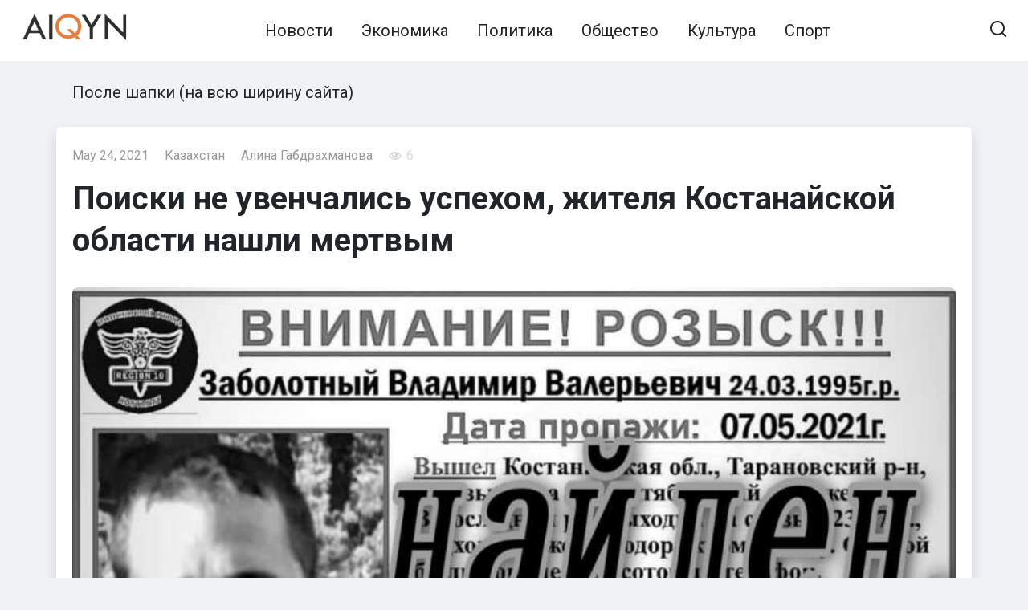

--- FILE ---
content_type: text/html; charset=UTF-8
request_url: https://ru.aikyn.kz/poiski-ne-uvenchalis-uspehom-zhitelya-kostanajskoj-oblasti-nashli-mertvym/
body_size: 10778
content:
<!doctype html>
<html lang="en-US" prefix="og: https://ogp.me/ns#">
<head>
	<meta charset="UTF-8">
	<meta name="viewport" content="width=device-width, initial-scale=1">
    <link href="https://cdn.jsdelivr.net/npm/bootstrap@5.2.0-beta1/dist/css/bootstrap.min.css" rel="stylesheet" integrity="sha384-0evHe/X+R7YkIZDRvuzKMRqM+OrBnVFBL6DOitfPri4tjfHxaWutUpFmBp4vmVor" crossorigin="anonymous">
    <link href="https://ru.aikyn.kz/wp-content/themes/journalx_child/assets/css/style.min.css" rel="stylesheet"  crossorigin="anonymous">
    <link href="https://ru.aikyn.kz/wp-content/themes/journalx_child/style.css" rel="stylesheet"  crossorigin="anonymous">
    
<!-- Search Engine Optimization by Rank Math - https://s.rankmath.com/home -->
<title>Поиски не увенчались успехом, жителя Костанайской области нашли мертвым</title>
<meta name="description" content="Сотрудники полиции района им. Беимбета Майлина и волонтеры занимались поисками 25-летнего местного жителя, был отработан участок берега реки Тобол,"/>
<meta name="robots" content="follow, index, max-snippet:-1, max-video-preview:-1, max-image-preview:large"/>
<link rel="canonical" href="https://ru.aikyn.kz/poiski-ne-uvenchalis-uspehom-zhitelya-kostanajskoj-oblasti-nashli-mertvym/" />
<meta property="og:locale" content="en_US" />
<meta property="og:type" content="article" />
<meta property="og:title" content="Поиски не увенчались успехом, жителя Костанайской области нашли мертвым" />
<meta property="og:description" content="Сотрудники полиции района им. Беимбета Майлина и волонтеры занимались поисками 25-летнего местного жителя, был отработан участок берега реки Тобол," />
<meta property="og:url" content="https://ru.aikyn.kz/poiski-ne-uvenchalis-uspehom-zhitelya-kostanajskoj-oblasti-nashli-mertvym/" />
<meta property="og:site_name" content="Новости Казахстана на Aikyn.kz" />
<meta property="article:tag" content="Поиск" />
<meta property="article:tag" content="смерть" />
<meta property="article:section" content="Казахстан" />
<meta property="og:image" content="https://ru.aikyn.kz/wp-content/uploads/2021/05/whatsapp-image-2021-05-24-at-09.06.18.jpg" />
<meta property="og:image:secure_url" content="https://ru.aikyn.kz/wp-content/uploads/2021/05/whatsapp-image-2021-05-24-at-09.06.18.jpg" />
<meta property="og:image:width" content="850" />
<meta property="og:image:height" content="603" />
<meta property="og:image:alt" content="поиск" />
<meta property="og:image:type" content="image/jpeg" />
<meta property="article:published_time" content="2021-05-24T15:40:00+06:00" />
<meta name="twitter:card" content="summary_large_image" />
<meta name="twitter:title" content="Поиски не увенчались успехом, жителя Костанайской области нашли мертвым" />
<meta name="twitter:description" content="Сотрудники полиции района им. Беимбета Майлина и волонтеры занимались поисками 25-летнего местного жителя, был отработан участок берега реки Тобол," />
<meta name="twitter:image" content="https://ru.aikyn.kz/wp-content/uploads/2021/05/whatsapp-image-2021-05-24-at-09.06.18.jpg" />
<meta name="twitter:label1" content="Written by" />
<meta name="twitter:data1" content="Алина Габдрахманова" />
<meta name="twitter:label2" content="Time to read" />
<meta name="twitter:data2" content="Less than a minute" />
<script type="application/ld+json" class="rank-math-schema">{"@context":"https://schema.org","@graph":[{"@type":"Place","@id":"https://ru.aikyn.kz/#place","address":{"@type":"PostalAddress","streetAddress":"010000, \u041d\u04b1\u0440-\u0421\u04b1\u043b\u0442\u0430\u043d \u049b\u0430\u043b\u0430\u0441\u044b, \u049a\u043e\u043d\u0430\u0435\u0432 \u043a\u04e9\u0448\u0435\u0441\u0456, 12/1"}},{"@type":"Organization","@id":"https://ru.aikyn.kz/#organization","name":"\u041d\u043e\u0432\u043e\u0441\u0442\u0438 \u041a\u0430\u0437\u0430\u0445\u0441\u0442\u0430\u043d\u0430 \u043d\u0430 Aikyn.kz","url":"https://ru.aikyn.kz/","email":"aikyngazeti@gmail.com","address":{"@type":"PostalAddress","streetAddress":"010000, \u041d\u04b1\u0440-\u0421\u04b1\u043b\u0442\u0430\u043d \u049b\u0430\u043b\u0430\u0441\u044b, \u049a\u043e\u043d\u0430\u0435\u0432 \u043a\u04e9\u0448\u0435\u0441\u0456, 12/1"},"logo":{"@type":"ImageObject","@id":"https://ru.aikyn.kz/#logo","url":"https://ru.aikyn.kz/wp-content/uploads/2022/02/google_aikyn.jpg","caption":"\u041d\u043e\u0432\u043e\u0441\u0442\u0438 \u041a\u0430\u0437\u0430\u0445\u0441\u0442\u0430\u043d\u0430 \u043d\u0430 Aikyn.kz","inLanguage":"en-US","width":"1200","height":"630"},"contactPoint":[{"@type":"ContactPoint","telephone":"+7 701 675 4214","contactType":"customer support"}],"location":{"@id":"https://ru.aikyn.kz/#place"}},{"@type":"WebSite","@id":"https://ru.aikyn.kz/#website","url":"https://ru.aikyn.kz","name":"\u041d\u043e\u0432\u043e\u0441\u0442\u0438 \u041a\u0430\u0437\u0430\u0445\u0441\u0442\u0430\u043d\u0430 \u043d\u0430 Aikyn.kz","publisher":{"@id":"https://ru.aikyn.kz/#organization"},"inLanguage":"en-US"},{"@type":"ImageObject","@id":"https://ru.aikyn.kz/wp-content/uploads/2021/05/whatsapp-image-2021-05-24-at-09.06.18.jpg","url":"https://ru.aikyn.kz/wp-content/uploads/2021/05/whatsapp-image-2021-05-24-at-09.06.18.jpg","width":"850","height":"603","caption":"\u043f\u043e\u0438\u0441\u043a","inLanguage":"en-US"},{"@type":"Person","@id":"https://ru.aikyn.kz/author/rikki/","name":"\u0410\u043b\u0438\u043d\u0430 \u0413\u0430\u0431\u0434\u0440\u0430\u0445\u043c\u0430\u043d\u043e\u0432\u0430","url":"https://ru.aikyn.kz/author/rikki/","image":{"@type":"ImageObject","@id":"https://ru.aikyn.kz/wp-content/plugins/clearfy-pro/assets/images/default-avatar.png","url":"https://ru.aikyn.kz/wp-content/plugins/clearfy-pro/assets/images/default-avatar.png","caption":"\u0410\u043b\u0438\u043d\u0430 \u0413\u0430\u0431\u0434\u0440\u0430\u0445\u043c\u0430\u043d\u043e\u0432\u0430","inLanguage":"en-US"},"worksFor":{"@id":"https://ru.aikyn.kz/#organization"}},{"@type":"WebPage","@id":"https://ru.aikyn.kz/poiski-ne-uvenchalis-uspehom-zhitelya-kostanajskoj-oblasti-nashli-mertvym/#webpage","url":"https://ru.aikyn.kz/poiski-ne-uvenchalis-uspehom-zhitelya-kostanajskoj-oblasti-nashli-mertvym/","name":"\u041f\u043e\u0438\u0441\u043a\u0438 \u043d\u0435 \u0443\u0432\u0435\u043d\u0447\u0430\u043b\u0438\u0441\u044c \u0443\u0441\u043f\u0435\u0445\u043e\u043c, \u0436\u0438\u0442\u0435\u043b\u044f \u041a\u043e\u0441\u0442\u0430\u043d\u0430\u0439\u0441\u043a\u043e\u0439 \u043e\u0431\u043b\u0430\u0441\u0442\u0438 \u043d\u0430\u0448\u043b\u0438 \u043c\u0435\u0440\u0442\u0432\u044b\u043c","datePublished":"2021-05-24T15:40:00+06:00","dateModified":"2021-05-24T15:40:00+06:00","author":{"@id":"https://ru.aikyn.kz/author/rikki/"},"isPartOf":{"@id":"https://ru.aikyn.kz/#website"},"primaryImageOfPage":{"@id":"https://ru.aikyn.kz/wp-content/uploads/2021/05/whatsapp-image-2021-05-24-at-09.06.18.jpg"},"inLanguage":"en-US"},{"@type":"NewsArticle","headline":"\u041f\u043e\u0438\u0441\u043a\u0438 \u043d\u0435 \u0443\u0432\u0435\u043d\u0447\u0430\u043b\u0438\u0441\u044c \u0443\u0441\u043f\u0435\u0445\u043e\u043c, \u0436\u0438\u0442\u0435\u043b\u044f \u041a\u043e\u0441\u0442\u0430\u043d\u0430\u0439\u0441\u043a\u043e\u0439 \u043e\u0431\u043b\u0430\u0441\u0442\u0438 \u043d\u0430\u0448\u043b\u0438 \u043c\u0435\u0440\u0442\u0432\u044b\u043c","keywords":"\u043f\u043e\u0438\u0441\u043a","datePublished":"2021-05-24T15:40:00+06:00","dateModified":"2021-05-24T15:40:00+06:00","author":{"@id":"https://ru.aikyn.kz/author/rikki/"},"publisher":{"@id":"https://ru.aikyn.kz/#organization"},"description":"\u0421\u043e\u0442\u0440\u0443\u0434\u043d\u0438\u043a\u0438 \u043f\u043e\u043b\u0438\u0446\u0438\u0438 \u0440\u0430\u0439\u043e\u043d\u0430 \u0438\u043c. \u0411\u0435\u0438\u043c\u0431\u0435\u0442\u0430 \u041c\u0430\u0439\u043b\u0438\u043d\u0430 \u0438 \u0432\u043e\u043b\u043e\u043d\u0442\u0435\u0440\u044b \u0437\u0430\u043d\u0438\u043c\u0430\u043b\u0438\u0441\u044c \u043f\u043e\u0438\u0441\u043a\u0430\u043c\u0438 25-\u043b\u0435\u0442\u043d\u0435\u0433\u043e \u043c\u0435\u0441\u0442\u043d\u043e\u0433\u043e \u0436\u0438\u0442\u0435\u043b\u044f, \u0431\u044b\u043b \u043e\u0442\u0440\u0430\u0431\u043e\u0442\u0430\u043d \u0443\u0447\u0430\u0441\u0442\u043e\u043a \u0431\u0435\u0440\u0435\u0433\u0430 \u0440\u0435\u043a\u0438 \u0422\u043e\u0431\u043e\u043b,","name":"\u041f\u043e\u0438\u0441\u043a\u0438 \u043d\u0435 \u0443\u0432\u0435\u043d\u0447\u0430\u043b\u0438\u0441\u044c \u0443\u0441\u043f\u0435\u0445\u043e\u043c, \u0436\u0438\u0442\u0435\u043b\u044f \u041a\u043e\u0441\u0442\u0430\u043d\u0430\u0439\u0441\u043a\u043e\u0439 \u043e\u0431\u043b\u0430\u0441\u0442\u0438 \u043d\u0430\u0448\u043b\u0438 \u043c\u0435\u0440\u0442\u0432\u044b\u043c","@id":"https://ru.aikyn.kz/poiski-ne-uvenchalis-uspehom-zhitelya-kostanajskoj-oblasti-nashli-mertvym/#richSnippet","isPartOf":{"@id":"https://ru.aikyn.kz/poiski-ne-uvenchalis-uspehom-zhitelya-kostanajskoj-oblasti-nashli-mertvym/#webpage"},"image":{"@id":"https://ru.aikyn.kz/wp-content/uploads/2021/05/whatsapp-image-2021-05-24-at-09.06.18.jpg"},"inLanguage":"en-US","mainEntityOfPage":{"@id":"https://ru.aikyn.kz/poiski-ne-uvenchalis-uspehom-zhitelya-kostanajskoj-oblasti-nashli-mertvym/#webpage"}}]}</script>
<!-- /Rank Math WordPress SEO plugin -->

<link rel='dns-prefetch' href='//fonts.googleapis.com' />
<link rel='dns-prefetch' href='//s.w.org' />
<link rel='stylesheet' id='wp-block-library-css'  href='https://ru.aikyn.kz/wp-includes/css/dist/block-library/style.min.css'  media='all' />
<style id='global-styles-inline-css' type='text/css'>
body{--wp--preset--color--black: #000000;--wp--preset--color--cyan-bluish-gray: #abb8c3;--wp--preset--color--white: #ffffff;--wp--preset--color--pale-pink: #f78da7;--wp--preset--color--vivid-red: #cf2e2e;--wp--preset--color--luminous-vivid-orange: #ff6900;--wp--preset--color--luminous-vivid-amber: #fcb900;--wp--preset--color--light-green-cyan: #7bdcb5;--wp--preset--color--vivid-green-cyan: #00d084;--wp--preset--color--pale-cyan-blue: #8ed1fc;--wp--preset--color--vivid-cyan-blue: #0693e3;--wp--preset--color--vivid-purple: #9b51e0;--wp--preset--gradient--vivid-cyan-blue-to-vivid-purple: linear-gradient(135deg,rgba(6,147,227,1) 0%,rgb(155,81,224) 100%);--wp--preset--gradient--light-green-cyan-to-vivid-green-cyan: linear-gradient(135deg,rgb(122,220,180) 0%,rgb(0,208,130) 100%);--wp--preset--gradient--luminous-vivid-amber-to-luminous-vivid-orange: linear-gradient(135deg,rgba(252,185,0,1) 0%,rgba(255,105,0,1) 100%);--wp--preset--gradient--luminous-vivid-orange-to-vivid-red: linear-gradient(135deg,rgba(255,105,0,1) 0%,rgb(207,46,46) 100%);--wp--preset--gradient--very-light-gray-to-cyan-bluish-gray: linear-gradient(135deg,rgb(238,238,238) 0%,rgb(169,184,195) 100%);--wp--preset--gradient--cool-to-warm-spectrum: linear-gradient(135deg,rgb(74,234,220) 0%,rgb(151,120,209) 20%,rgb(207,42,186) 40%,rgb(238,44,130) 60%,rgb(251,105,98) 80%,rgb(254,248,76) 100%);--wp--preset--gradient--blush-light-purple: linear-gradient(135deg,rgb(255,206,236) 0%,rgb(152,150,240) 100%);--wp--preset--gradient--blush-bordeaux: linear-gradient(135deg,rgb(254,205,165) 0%,rgb(254,45,45) 50%,rgb(107,0,62) 100%);--wp--preset--gradient--luminous-dusk: linear-gradient(135deg,rgb(255,203,112) 0%,rgb(199,81,192) 50%,rgb(65,88,208) 100%);--wp--preset--gradient--pale-ocean: linear-gradient(135deg,rgb(255,245,203) 0%,rgb(182,227,212) 50%,rgb(51,167,181) 100%);--wp--preset--gradient--electric-grass: linear-gradient(135deg,rgb(202,248,128) 0%,rgb(113,206,126) 100%);--wp--preset--gradient--midnight: linear-gradient(135deg,rgb(2,3,129) 0%,rgb(40,116,252) 100%);--wp--preset--duotone--dark-grayscale: url('#wp-duotone-dark-grayscale');--wp--preset--duotone--grayscale: url('#wp-duotone-grayscale');--wp--preset--duotone--purple-yellow: url('#wp-duotone-purple-yellow');--wp--preset--duotone--blue-red: url('#wp-duotone-blue-red');--wp--preset--duotone--midnight: url('#wp-duotone-midnight');--wp--preset--duotone--magenta-yellow: url('#wp-duotone-magenta-yellow');--wp--preset--duotone--purple-green: url('#wp-duotone-purple-green');--wp--preset--duotone--blue-orange: url('#wp-duotone-blue-orange');--wp--preset--font-size--small: 13px;--wp--preset--font-size--medium: 20px;--wp--preset--font-size--large: 36px;--wp--preset--font-size--x-large: 42px;}.has-black-color{color: var(--wp--preset--color--black) !important;}.has-cyan-bluish-gray-color{color: var(--wp--preset--color--cyan-bluish-gray) !important;}.has-white-color{color: var(--wp--preset--color--white) !important;}.has-pale-pink-color{color: var(--wp--preset--color--pale-pink) !important;}.has-vivid-red-color{color: var(--wp--preset--color--vivid-red) !important;}.has-luminous-vivid-orange-color{color: var(--wp--preset--color--luminous-vivid-orange) !important;}.has-luminous-vivid-amber-color{color: var(--wp--preset--color--luminous-vivid-amber) !important;}.has-light-green-cyan-color{color: var(--wp--preset--color--light-green-cyan) !important;}.has-vivid-green-cyan-color{color: var(--wp--preset--color--vivid-green-cyan) !important;}.has-pale-cyan-blue-color{color: var(--wp--preset--color--pale-cyan-blue) !important;}.has-vivid-cyan-blue-color{color: var(--wp--preset--color--vivid-cyan-blue) !important;}.has-vivid-purple-color{color: var(--wp--preset--color--vivid-purple) !important;}.has-black-background-color{background-color: var(--wp--preset--color--black) !important;}.has-cyan-bluish-gray-background-color{background-color: var(--wp--preset--color--cyan-bluish-gray) !important;}.has-white-background-color{background-color: var(--wp--preset--color--white) !important;}.has-pale-pink-background-color{background-color: var(--wp--preset--color--pale-pink) !important;}.has-vivid-red-background-color{background-color: var(--wp--preset--color--vivid-red) !important;}.has-luminous-vivid-orange-background-color{background-color: var(--wp--preset--color--luminous-vivid-orange) !important;}.has-luminous-vivid-amber-background-color{background-color: var(--wp--preset--color--luminous-vivid-amber) !important;}.has-light-green-cyan-background-color{background-color: var(--wp--preset--color--light-green-cyan) !important;}.has-vivid-green-cyan-background-color{background-color: var(--wp--preset--color--vivid-green-cyan) !important;}.has-pale-cyan-blue-background-color{background-color: var(--wp--preset--color--pale-cyan-blue) !important;}.has-vivid-cyan-blue-background-color{background-color: var(--wp--preset--color--vivid-cyan-blue) !important;}.has-vivid-purple-background-color{background-color: var(--wp--preset--color--vivid-purple) !important;}.has-black-border-color{border-color: var(--wp--preset--color--black) !important;}.has-cyan-bluish-gray-border-color{border-color: var(--wp--preset--color--cyan-bluish-gray) !important;}.has-white-border-color{border-color: var(--wp--preset--color--white) !important;}.has-pale-pink-border-color{border-color: var(--wp--preset--color--pale-pink) !important;}.has-vivid-red-border-color{border-color: var(--wp--preset--color--vivid-red) !important;}.has-luminous-vivid-orange-border-color{border-color: var(--wp--preset--color--luminous-vivid-orange) !important;}.has-luminous-vivid-amber-border-color{border-color: var(--wp--preset--color--luminous-vivid-amber) !important;}.has-light-green-cyan-border-color{border-color: var(--wp--preset--color--light-green-cyan) !important;}.has-vivid-green-cyan-border-color{border-color: var(--wp--preset--color--vivid-green-cyan) !important;}.has-pale-cyan-blue-border-color{border-color: var(--wp--preset--color--pale-cyan-blue) !important;}.has-vivid-cyan-blue-border-color{border-color: var(--wp--preset--color--vivid-cyan-blue) !important;}.has-vivid-purple-border-color{border-color: var(--wp--preset--color--vivid-purple) !important;}.has-vivid-cyan-blue-to-vivid-purple-gradient-background{background: var(--wp--preset--gradient--vivid-cyan-blue-to-vivid-purple) !important;}.has-light-green-cyan-to-vivid-green-cyan-gradient-background{background: var(--wp--preset--gradient--light-green-cyan-to-vivid-green-cyan) !important;}.has-luminous-vivid-amber-to-luminous-vivid-orange-gradient-background{background: var(--wp--preset--gradient--luminous-vivid-amber-to-luminous-vivid-orange) !important;}.has-luminous-vivid-orange-to-vivid-red-gradient-background{background: var(--wp--preset--gradient--luminous-vivid-orange-to-vivid-red) !important;}.has-very-light-gray-to-cyan-bluish-gray-gradient-background{background: var(--wp--preset--gradient--very-light-gray-to-cyan-bluish-gray) !important;}.has-cool-to-warm-spectrum-gradient-background{background: var(--wp--preset--gradient--cool-to-warm-spectrum) !important;}.has-blush-light-purple-gradient-background{background: var(--wp--preset--gradient--blush-light-purple) !important;}.has-blush-bordeaux-gradient-background{background: var(--wp--preset--gradient--blush-bordeaux) !important;}.has-luminous-dusk-gradient-background{background: var(--wp--preset--gradient--luminous-dusk) !important;}.has-pale-ocean-gradient-background{background: var(--wp--preset--gradient--pale-ocean) !important;}.has-electric-grass-gradient-background{background: var(--wp--preset--gradient--electric-grass) !important;}.has-midnight-gradient-background{background: var(--wp--preset--gradient--midnight) !important;}.has-small-font-size{font-size: var(--wp--preset--font-size--small) !important;}.has-medium-font-size{font-size: var(--wp--preset--font-size--medium) !important;}.has-large-font-size{font-size: var(--wp--preset--font-size--large) !important;}.has-x-large-font-size{font-size: var(--wp--preset--font-size--x-large) !important;}
</style>
<link crossorigin="anonymous" rel='stylesheet' id='google-fonts-css'  href='https://fonts.googleapis.com/css?family=Roboto%3A400%2C400i%2C700&#038;subset=cyrillic&#038;display=swap'  media='all' />
<script  src='https://ru.aikyn.kz/wp-includes/js/jquery/jquery.min.js' id='jquery-core-js'></script>
<script  src='https://ru.aikyn.kz/wp-includes/js/jquery/jquery-migrate.min.js' id='jquery-migrate-js'></script>
<style>.pseudo-clearfy-link { color: #008acf; cursor: pointer;}.pseudo-clearfy-link:hover { text-decoration: none;}</style><link rel="preload" href="https://ru.aikyn.kz/wp-content/themes/journalx/assets/fonts/icomoon.ttf" as="font" crossorigin>
    <style>.scrolltop:before{color:#dd9933}body, .archive-description, .entry-content, .home-text{font-family:"Roboto" ,"Helvetica Neue", Helvetica, Arial, sans-serif;font-size:20px;}.site-description{font-size:20px;}.main-navigation ul li a, .main-navigation ul li span, .footer-navigation ul li a, .footer-navigation ul li span{font-size:20px;}</style>
<link rel="amphtml" href="https://ru.aikyn.kz/poiski-ne-uvenchalis-uspehom-zhitelya-kostanajskoj-oblasti-nashli-mertvym/amp/"><link rel="icon" href="https://ru.aikyn.kz/wp-content/uploads/2020/11/cropped-montazhnaya-oblast-1-32x32.png" sizes="32x32" />
<link rel="icon" href="https://ru.aikyn.kz/wp-content/uploads/2020/11/cropped-montazhnaya-oblast-1-192x192.png" sizes="192x192" />
<link rel="apple-touch-icon" href="https://ru.aikyn.kz/wp-content/uploads/2020/11/cropped-montazhnaya-oblast-1-180x180.png" />
<meta name="msapplication-TileImage" content="https://ru.aikyn.kz/wp-content/uploads/2020/11/cropped-montazhnaya-oblast-1-270x270.png" />
    </head>

<body class="post-template-default single single-post postid-11289 single-format-standard wp-custom-logo ">

<svg xmlns="http://www.w3.org/2000/svg" viewBox="0 0 0 0" width="0" height="0" focusable="false" role="none" style="visibility: hidden; position: absolute; left: -9999px; overflow: hidden;" ><defs><filter id="wp-duotone-dark-grayscale"><feColorMatrix color-interpolation-filters="sRGB" type="matrix" values=" .299 .587 .114 0 0 .299 .587 .114 0 0 .299 .587 .114 0 0 .299 .587 .114 0 0 " /><feComponentTransfer color-interpolation-filters="sRGB" ><feFuncR type="table" tableValues="0 0.49803921568627" /><feFuncG type="table" tableValues="0 0.49803921568627" /><feFuncB type="table" tableValues="0 0.49803921568627" /><feFuncA type="table" tableValues="1 1" /></feComponentTransfer><feComposite in2="SourceGraphic" operator="in" /></filter></defs></svg><svg xmlns="http://www.w3.org/2000/svg" viewBox="0 0 0 0" width="0" height="0" focusable="false" role="none" style="visibility: hidden; position: absolute; left: -9999px; overflow: hidden;" ><defs><filter id="wp-duotone-grayscale"><feColorMatrix color-interpolation-filters="sRGB" type="matrix" values=" .299 .587 .114 0 0 .299 .587 .114 0 0 .299 .587 .114 0 0 .299 .587 .114 0 0 " /><feComponentTransfer color-interpolation-filters="sRGB" ><feFuncR type="table" tableValues="0 1" /><feFuncG type="table" tableValues="0 1" /><feFuncB type="table" tableValues="0 1" /><feFuncA type="table" tableValues="1 1" /></feComponentTransfer><feComposite in2="SourceGraphic" operator="in" /></filter></defs></svg><svg xmlns="http://www.w3.org/2000/svg" viewBox="0 0 0 0" width="0" height="0" focusable="false" role="none" style="visibility: hidden; position: absolute; left: -9999px; overflow: hidden;" ><defs><filter id="wp-duotone-purple-yellow"><feColorMatrix color-interpolation-filters="sRGB" type="matrix" values=" .299 .587 .114 0 0 .299 .587 .114 0 0 .299 .587 .114 0 0 .299 .587 .114 0 0 " /><feComponentTransfer color-interpolation-filters="sRGB" ><feFuncR type="table" tableValues="0.54901960784314 0.98823529411765" /><feFuncG type="table" tableValues="0 1" /><feFuncB type="table" tableValues="0.71764705882353 0.25490196078431" /><feFuncA type="table" tableValues="1 1" /></feComponentTransfer><feComposite in2="SourceGraphic" operator="in" /></filter></defs></svg><svg xmlns="http://www.w3.org/2000/svg" viewBox="0 0 0 0" width="0" height="0" focusable="false" role="none" style="visibility: hidden; position: absolute; left: -9999px; overflow: hidden;" ><defs><filter id="wp-duotone-blue-red"><feColorMatrix color-interpolation-filters="sRGB" type="matrix" values=" .299 .587 .114 0 0 .299 .587 .114 0 0 .299 .587 .114 0 0 .299 .587 .114 0 0 " /><feComponentTransfer color-interpolation-filters="sRGB" ><feFuncR type="table" tableValues="0 1" /><feFuncG type="table" tableValues="0 0.27843137254902" /><feFuncB type="table" tableValues="0.5921568627451 0.27843137254902" /><feFuncA type="table" tableValues="1 1" /></feComponentTransfer><feComposite in2="SourceGraphic" operator="in" /></filter></defs></svg><svg xmlns="http://www.w3.org/2000/svg" viewBox="0 0 0 0" width="0" height="0" focusable="false" role="none" style="visibility: hidden; position: absolute; left: -9999px; overflow: hidden;" ><defs><filter id="wp-duotone-midnight"><feColorMatrix color-interpolation-filters="sRGB" type="matrix" values=" .299 .587 .114 0 0 .299 .587 .114 0 0 .299 .587 .114 0 0 .299 .587 .114 0 0 " /><feComponentTransfer color-interpolation-filters="sRGB" ><feFuncR type="table" tableValues="0 0" /><feFuncG type="table" tableValues="0 0.64705882352941" /><feFuncB type="table" tableValues="0 1" /><feFuncA type="table" tableValues="1 1" /></feComponentTransfer><feComposite in2="SourceGraphic" operator="in" /></filter></defs></svg><svg xmlns="http://www.w3.org/2000/svg" viewBox="0 0 0 0" width="0" height="0" focusable="false" role="none" style="visibility: hidden; position: absolute; left: -9999px; overflow: hidden;" ><defs><filter id="wp-duotone-magenta-yellow"><feColorMatrix color-interpolation-filters="sRGB" type="matrix" values=" .299 .587 .114 0 0 .299 .587 .114 0 0 .299 .587 .114 0 0 .299 .587 .114 0 0 " /><feComponentTransfer color-interpolation-filters="sRGB" ><feFuncR type="table" tableValues="0.78039215686275 1" /><feFuncG type="table" tableValues="0 0.94901960784314" /><feFuncB type="table" tableValues="0.35294117647059 0.47058823529412" /><feFuncA type="table" tableValues="1 1" /></feComponentTransfer><feComposite in2="SourceGraphic" operator="in" /></filter></defs></svg><svg xmlns="http://www.w3.org/2000/svg" viewBox="0 0 0 0" width="0" height="0" focusable="false" role="none" style="visibility: hidden; position: absolute; left: -9999px; overflow: hidden;" ><defs><filter id="wp-duotone-purple-green"><feColorMatrix color-interpolation-filters="sRGB" type="matrix" values=" .299 .587 .114 0 0 .299 .587 .114 0 0 .299 .587 .114 0 0 .299 .587 .114 0 0 " /><feComponentTransfer color-interpolation-filters="sRGB" ><feFuncR type="table" tableValues="0.65098039215686 0.40392156862745" /><feFuncG type="table" tableValues="0 1" /><feFuncB type="table" tableValues="0.44705882352941 0.4" /><feFuncA type="table" tableValues="1 1" /></feComponentTransfer><feComposite in2="SourceGraphic" operator="in" /></filter></defs></svg><svg xmlns="http://www.w3.org/2000/svg" viewBox="0 0 0 0" width="0" height="0" focusable="false" role="none" style="visibility: hidden; position: absolute; left: -9999px; overflow: hidden;" ><defs><filter id="wp-duotone-blue-orange"><feColorMatrix color-interpolation-filters="sRGB" type="matrix" values=" .299 .587 .114 0 0 .299 .587 .114 0 0 .299 .587 .114 0 0 .299 .587 .114 0 0 " /><feComponentTransfer color-interpolation-filters="sRGB" ><feFuncR type="table" tableValues="0.098039215686275 1" /><feFuncG type="table" tableValues="0 0.66274509803922" /><feFuncB type="table" tableValues="0.84705882352941 0.41960784313725" /><feFuncA type="table" tableValues="1 1" /></feComponentTransfer><feComposite in2="SourceGraphic" operator="in" /></filter></defs></svg>

<div id="page" class="site">
	<a class="skip-link screen-reader-text" href="#content">Skip to content</a>

    

<header id="masthead" class="site-header" itemscope itemtype="http://schema.org/WPHeader">
    <div class="site-header-inner fixed">

        <div class="humburger js-humburger"><span></span><span></span><span></span></div>

        
<div class="site-branding">

    <div class="site-logotype"><a href="https://ru.aikyn.kz/"><picture>
<source type="image/webp" srcset="https://ru.aikyn.kz/wp-content/uploads/2022/05/aikyn_logo.png.webp"/>
<img src="https://ru.aikyn.kz/wp-content/uploads/2022/05/aikyn_logo.png" width="200" height="56" alt="Новости Казахстана на Aikyn.kz"/>
</picture>
</a></div>
</div><!-- .site-branding -->

        
        
                    <nav id="site-navigation" class="main-navigation">
                <div class="menu-glavnoe-menyu-container"><ul id="primary-menu" class="menu"><li id="menu-item-24" class="menu-item menu-item-type-taxonomy menu-item-object-category current-post-ancestor current-menu-parent current-post-parent menu-item-24"><a href="https://ru.aikyn.kz/news/news/">Новости</a></li>
<li id="menu-item-30" class="menu-item menu-item-type-taxonomy menu-item-object-category menu-item-30"><a href="https://ru.aikyn.kz/news/ekonomika/">Экономика</a></li>
<li id="menu-item-26" class="menu-item menu-item-type-taxonomy menu-item-object-category menu-item-26"><a href="https://ru.aikyn.kz/news/politika/">Политика</a></li>
<li id="menu-item-25" class="menu-item menu-item-type-taxonomy menu-item-object-category current-post-ancestor current-menu-parent current-post-parent menu-item-25"><a href="https://ru.aikyn.kz/news/obshhestvo/">Общество</a></li>
<li id="menu-item-23" class="menu-item menu-item-type-taxonomy menu-item-object-category menu-item-23"><a href="https://ru.aikyn.kz/news/kultura/">Культура</a></li>
<li id="menu-item-28" class="menu-item menu-item-type-taxonomy menu-item-object-category menu-item-28"><a href="https://ru.aikyn.kz/news/sport/">Спорт</a></li>
</ul></div>            </nav><!-- #site-navigation -->
        
                    <div class="header-html-2">
                <div class="adflexbox" id="bc3b098ad493f0519840d19f652983a26"></div>
<script>
    (function(d, w) {
        if (!w.adflex) {
            var s = d.createElement("script");
            s.type = "text/javascript";
            s.src = "https://ss.aikyn.kz/loader.js";
            d.getElementsByTagName('head')[0].appendChild(s);
            w.adflex = {host: '//ss.aikyn.kz'};
        }
    })(document, window);
</script>            </div>
        
                    <div class="header-search">
                <span class="search-icon js-search-icon"></span>
            </div>
        
    </div>
</header><!-- #masthead -->


    <div class="mobile-menu-placeholder js-mobile-menu-placeholder"></div>

    <div class="search-screen js-search-screen">
        
<form role="search" method="get" class="search-form" action="https://ru.aikyn.kz/">
    <label>
        <span class="screen-reader-text">Search for:</span>
        <input type="search" class="search-field" placeholder="Search …" value="" name="s">
    </label>
    <button type="submit" class="search-submit"></button>
</form>    </div>



	<div id="content" class="site-content">

    <div id="primary" class="content-area" itemscope itemtype="http://schema.org/Article">
        <main id="main" class="site-main">



                    
                    
<div class="container">
            <div class="b-r b-r--before_content mt-3">
        <div class="b-r b-r--before_site_content">После шапки (на всю ширину сайта)</div>    </div>
    <div class="row bg-white rounded-2 shadow mt-3 p-2">
        <header class="entry-header">
            
                            <div class="entry-meta">
                    <span class="entry-date"><time itemprop="datePublished" datetime="2021-05-24">May 24, 2021</time></span><span class="entry-category"><a href="https://ru.aikyn.kz/news/kazahstan/" itemprop="articleSection">Казахстан</a></span><a href="https://ru.aikyn.kz/author/rikki/" title="Posts by Алина Габдрахманова" rel="author">Алина Габдрахманова</a><span class="entry-author"><span itemprop="author"></span></span><span class="meta-views"><span class="js-views-count" data-post_id="11289">6</span></span>                </div><!-- .entry-meta -->
            
                                            <h1 class="entry-title" itemprop="headline">Поиски не увенчались успехом, жителя Костанайской области нашли мертвым</h1>
                                    </header><!-- .entry-header -->
        <div class="col-xxl-9">
            <article id="post-11289" data-post-id="11289" class="article-wrap js-post-container post-11289 post type-post status-publish format-standard has-post-thumbnail  category-kazahstan category-news category-obshhestvo tag-poisk tag-smert">
                
                
                                    <div class="post-thumbnail post-thumbnail--wide"><!--?php echo $post_thumbnail_class ?-->
                        <img width="850" height="603" src="https://ru.aikyn.kz/wp-content/uploads/2021/05/whatsapp-image-2021-05-24-at-09.06.18.jpg" class="attachment- size- wp-post-image" alt="поиск" itemprop="image" srcset="https://ru.aikyn.kz/wp-content/uploads/2021/05/whatsapp-image-2021-05-24-at-09.06.18.jpg 850w, https://ru.aikyn.kz/wp-content/uploads/2021/05/whatsapp-image-2021-05-24-at-09.06.18-300x213.jpg 300w, https://ru.aikyn.kz/wp-content/uploads/2021/05/whatsapp-image-2021-05-24-at-09.06.18-768x545.jpg 768w, https://ru.aikyn.kz/wp-content/uploads/2021/05/whatsapp-image-2021-05-24-at-09.06.18-120x86.jpg 120w, https://ru.aikyn.kz/wp-content/uploads/2021/05/whatsapp-image-2021-05-24-at-09.06.18-750x532.jpg 750w" sizes="(max-width: 850px) 100vw, 850px" title="Поиски не увенчались успехом, жителя Костанайской области нашли мертвым 1">                    </div>
                    <figcaption class="figure-caption">
                        <div class="mb-3">
                            фото: ДОС                        </div>
                    </figcaption>
                    <!-- .post-thumbnail -->
                
                
                <div class="entry-content js-entry-content" itemprop="articleBody">
                    <div class="b-r b-r--before_content">Перед контентом</div><h4>Молодой человек пропал в Костанайской области в начале мая, спустя 14 дней его нашли мертвым, передает<a href="https://ru.aikyn.kz/"> Aikyn.kz</a> со ссылкой на ДП региона.</h4>
<p>Сотрудники полиции района им. Беимбета Майлина и волонтеры занимались поисками 25-летнего местного жителя, был отработан участок берега реки Тобол, расположенный в двух км от села Козыревка.</p>
<p>Сообщается, что 23 мая в километре от села Козыревка района Беимбета Майлина обнаружено тело разыскиваемого парня без признаков насильственной смерти. Назначена судебно-медицинская экспертиза, по результатам которой будет принято законное процессуальное решение.</p>                </div><!-- .entry-content -->

                
                <div class="entry-tags container"><div class="entry-tag"><a href="https://ru.aikyn.kz/tag/poisk/">Поиск</a> <a href="https://ru.aikyn.kz/tag/smert/">смерть</a> </div></div>
                
                
                
                
                    
                
                                                        <!--?php get_template_part( 'template/parts/related', 'posts' ) ?-->
                                      <!--Похожие статьи-->

                    <div id="related-post"><ul class="relatedPosts"><h2 class="relate-title">Читайте также</h2>                                <li class="relate-title-li"><a class="relate-title-link" href="https://ru.aikyn.kz/stali-izvestny-podrobnosti-ischeznoveniya-beremennoy-devushki-iz-turkestanskoy-oblasti/" rel="bookmark" title="Перейти к статье Стали известны подробности исчезновения беременной девушки из Туркестанской области">Стали известны подробности исчезновения беременной девушки из Туркестанской области</a><span class="relate-data"> - 30.03.2022 . 11:08 </span></li>
                                                                <li class="relate-title-li"><a class="relate-title-link" href="https://ru.aikyn.kz/v-zhambylskoy-oblasti-shkolnik-s-ohapkoy-drov-popal-pod-poezd/" rel="bookmark" title="Перейти к статье В Жамбылской области школьник с охапкой дров попал под поезд">В Жамбылской области школьник с охапкой дров попал под поезд</a><span class="relate-data"> - 29.03.2022 . 18:51 </span></li>
                                                                <li class="relate-title-li"><a class="relate-title-link" href="https://ru.aikyn.kz/v-almatinskoy-oblasti-dva-rybaka-perevernulis-v-lodke/" rel="bookmark" title="Перейти к статье В Алматинской области два рыбака перевернулись в лодке">В Алматинской области два рыбака перевернулись в лодке</a><span class="relate-data"> - 29.03.2022 . 16:02 </span></li>
                                </ul></div>                                    
            </article><!-- #post-11289 -->
        </div>
        <div class="col-xxl-3">
            
<aside id="secondary" class="widget-area-none" itemscope itemtype="http://schema.org/WPSideBar">

    
    <div class="week-top-news">
        <span class="widget-top-news">TOP WEEK</span>
        <ol class="list-week-top-news">
                                        <span class="data-list-week-top-news"></span>
                <li class="list-week-top-news-item d-flex">
                    <h5 class="top-news-title pt-3">
                        <a href="https://ru.aikyn.kz/esli-vy-ne-poluchili-chek-mozhete-poluchit-1000-tenge/">
                            Если вы не получили чек, можете получить 1000 тенге</a>
                        <span class="text-top-news">
                                   <svg xmlns="http://www.w3.org/2000/svg" width="16" height="16"
                                        fill="currentColor" class="bi bi-eye-fill" viewBox="0 0 16 16">
                                   <path d="M10.5 8a2.5 2.5 0 1 1-5 0 2.5 2.5 0 0 1 5 0z"/>
                                   <path d="M0 8s3-5.5 8-5.5S16 8 16 8s-3 5.5-8 5.5S0 8 0 8zm8 3.5a3.5 3.5 0 1 0 0-7 3.5 3.5 0 0 0 0 7z"/>
                                   </svg>
                                   233                          </span>
                </li>
                            <span class="data-list-week-top-news"></span>
                <li class="list-week-top-news-item d-flex">
                    <h5 class="top-news-title pt-3">
                        <a href="https://ru.aikyn.kz/shkolniczy-iz-uralska-vozmushheny-nalichiem-kamery-v-zhenskom-tualete-shkoly/">
                            Школьницы из Уральска возмущены наличием камеры в женском туалете школы</a>
                        <span class="text-top-news">
                                   <svg xmlns="http://www.w3.org/2000/svg" width="16" height="16"
                                        fill="currentColor" class="bi bi-eye-fill" viewBox="0 0 16 16">
                                   <path d="M10.5 8a2.5 2.5 0 1 1-5 0 2.5 2.5 0 0 1 5 0z"/>
                                   <path d="M0 8s3-5.5 8-5.5S16 8 16 8s-3 5.5-8 5.5S0 8 0 8zm8 3.5a3.5 3.5 0 1 0 0-7 3.5 3.5 0 0 0 0 7z"/>
                                   </svg>
                                   144                          </span>
                </li>
                            <span class="data-list-week-top-news"></span>
                <li class="list-week-top-news-item d-flex">
                    <h5 class="top-news-title pt-3">
                        <a href="https://ru.aikyn.kz/s-2021-goda-kazahstanskie-vuzy-budut-vydavat-diplomy-individualnogo-obrazcza/">
                            С 2021 года казахстанские ВУЗы будут выдавать дипломы индивидуального образца</a>
                        <span class="text-top-news">
                                   <svg xmlns="http://www.w3.org/2000/svg" width="16" height="16"
                                        fill="currentColor" class="bi bi-eye-fill" viewBox="0 0 16 16">
                                   <path d="M10.5 8a2.5 2.5 0 1 1-5 0 2.5 2.5 0 0 1 5 0z"/>
                                   <path d="M0 8s3-5.5 8-5.5S16 8 16 8s-3 5.5-8 5.5S0 8 0 8zm8 3.5a3.5 3.5 0 1 0 0-7 3.5 3.5 0 0 0 0 7z"/>
                                   </svg>
                                   61                          </span>
                </li>
                            <span class="data-list-week-top-news"></span>
                <li class="list-week-top-news-item d-flex">
                    <h5 class="top-news-title pt-3">
                        <a href="https://ru.aikyn.kz/kakaya-zarplata-u-deputatov-v-mazhilise/">
                            Какая зарплата у депутатов в Мажилисе</a>
                        <span class="text-top-news">
                                   <svg xmlns="http://www.w3.org/2000/svg" width="16" height="16"
                                        fill="currentColor" class="bi bi-eye-fill" viewBox="0 0 16 16">
                                   <path d="M10.5 8a2.5 2.5 0 1 1-5 0 2.5 2.5 0 0 1 5 0z"/>
                                   <path d="M0 8s3-5.5 8-5.5S16 8 16 8s-3 5.5-8 5.5S0 8 0 8zm8 3.5a3.5 3.5 0 1 0 0-7 3.5 3.5 0 0 0 0 7z"/>
                                   </svg>
                                   52                          </span>
                </li>
                            <span class="data-list-week-top-news"></span>
                <li class="list-week-top-news-item d-flex">
                    <h5 class="top-news-title pt-3">
                        <a href="https://ru.aikyn.kz/v-vko-video-s-pyanym-muzhchinoy-i-politseyskim-stalo-virusnym-dlya-mestnyh-zhiteley/">
                            В ВКО видео с пьяным мужчиной и полицейским стало вирусным для местных жителей</a>
                        <span class="text-top-news">
                                   <svg xmlns="http://www.w3.org/2000/svg" width="16" height="16"
                                        fill="currentColor" class="bi bi-eye-fill" viewBox="0 0 16 16">
                                   <path d="M10.5 8a2.5 2.5 0 1 1-5 0 2.5 2.5 0 0 1 5 0z"/>
                                   <path d="M0 8s3-5.5 8-5.5S16 8 16 8s-3 5.5-8 5.5S0 8 0 8zm8 3.5a3.5 3.5 0 1 0 0-7 3.5 3.5 0 0 0 0 7z"/>
                                   </svg>
                                   52                          </span>
                </li>
                    </ol>
    </div>

    
    
</aside><!-- #secondary -->

        </div>
    </div>
</div>

<meta itemscope itemprop="mainEntityOfPage" itemType="https://schema.org/WebPage" itemid="https://ru.aikyn.kz/poiski-ne-uvenchalis-uspehom-zhitelya-kostanajskoj-oblasti-nashli-mertvym/" content="Поиски не увенчались успехом, жителя Костанайской области нашли мертвым">
<meta itemprop="dateModified" content="2021-05-24">
<meta itemprop="datePublished" content="2021-05-24T15:40:00+06:00">
<meta itemprop="author" content="Алина Габдрахманова">
<div itemprop="publisher" itemscope itemtype="https://schema.org/Organization" style="display: none;"><div itemprop="logo" itemscope itemtype="https://schema.org/ImageObject"><picture itemprop="url image">
<source type="image/webp" srcset="https://ru.aikyn.kz/wp-content/uploads/2022/05/aikyn_logo.png.webp"/>
<img itemprop="url image" src="https://ru.aikyn.kz/wp-content/uploads/2022/05/aikyn_logo.png" alt="Новости Казахстана на Aikyn.kz"/>
</picture>
</div><meta itemprop="name" content="Новости Казахстана на Aikyn.kz"><meta itemprop="telephone" content="Новости Казахстана на Aikyn.kz"><meta itemprop="address" content="https://ru.aikyn.kz"></div>


        </main><!-- #main -->
    </div><!-- #primary -->



	</div><!-- #content -->

    
    
<div class="container-fluid position-relative bottom-0" style="background-color: #ebf0f3">
    <div class="container mt-3">
        <div class="row m-2" style="color: #99a1ab; font-family: 'Roboto',sans-serif; font-size: .8rem; font-weight: 300;">
            <div class="col-xxl-4">
                <div class="site-logotype"><picture>
<source type="image/webp" srcset="/wp-content/uploads/2022/05/aikyn_logo.png.webp"/>
<img src="/wp-content/uploads/2022/05/aikyn_logo.png" width="136" height="36" alt="aikyn.kz"/>
</picture>
</div>

                <p class="mt-2">Бұл желі ресурсының ақпараттық өнімдері 18 жастан асқан азаматтарға арналған.</p>

                <div class="social-links d-flex align-items-center">
                    <a href="http://www.facebook.com/literkz" target="_blank" class="d-block m-3">
                        <img src="https://liter.kz/build/svg/social-icons/fb-liter.svg" width="13" alt="fb">
                    </a>
                    <a href="" target="_blank" class="d-block m-3">
                        <img src="https://liter.kz/build/svg/social-icons/insta-liter.svg" width="20" alt="insta">
                    </a>
                    <a href="http://www.youtube.com/channel/UCgY7BC-BSDIokqg9hnvbHKQ?sub_confirmation=1" target="_blank" class="d-block m-3">
                        <img src="https://liter.kz/build/svg/social-icons/youtube-liter.svg" width="20" alt="youtube">
                    </a>
                    <a href="https://t.me/liternews" target="_blank" class="d-block m-3">
                        <img src="https://liter.kz/build/svg/social-icons/telegram-liter.svg" width="20" alt="telegram">
                    </a>
                    <a href="" target="_blank" class="d-block m-3">
                        <img src="https://liter.kz/build/svg/social-icons/phone-liter.svg" width="15" alt="phone">
                    </a>
                </div>

            </div>
            <div class="col-xxl-4">
                <br><strong>РЕДАКЦИЯНЫҢ МЕКЕНЖАЙЫ:</strong>
                <br>010000, Нұр-Сұлтан қаласы, Қонаев көшесі, 12/1.
                <br>
                <br><strong>Байланыс телефоны:</strong> (7172) 72-95-46.
                <br>
                <br><strong>E-mail:</strong> <a href="mailto:aikyngazeti@gmail.com">aikyngazeti@gmail.com</a>, <a href="mailto:aikyn_nurmedia@mail.ru">aikyn_nurmedia@mail.ru</a></li>
                <br>
                <br><p><a href="https://liter.kz/" target="_blank">Liter.kz - новости Казахстана</a></p>
            </div>
            <div class="col-xxl-4">
                <!--LiveInternet counter-->
                <a href="https://www.liveinternet.ru/click;Aikyn" target="_blank">
                    <img id="licnt8766" width="31" height="31" style="border:0" title="LiveInternet" src="[data-uri]" alt=""/></a><script>(function(d,s){d.getElementById("licnt8766").src=
                        "https://counter.yadro.ru/hit;Aikyn?t39.6;r"+escape(d.referrer)+
                        ((typeof(s)=="undefined")?"":";s"+s.width+"*"+s.height+"*"+
                            (s.colorDepth?s.colorDepth:s.pixelDepth))+";u"+escape(d.URL)+
                        ";h"+escape(d.title.substring(0,150))+";"+Math.random()})
                    (document,screen)</script><!--/LiveInternet-->

                <!-- Yandex.Metrika informer --> <a href="https://metrika.yandex.ru/stat/?id=53476354&amp;from=informer" target="_blank" rel="nofollow"><img src="https://informer.yandex.ru/informer/53476354/3_1_FFFFFFFF_EFEFEFFF_0_pageviews" style="width:88px; height:31px; border:0;" alt="Яндекс.Метрика" title="Яндекс.Метрика: данные за сегодня (просмотры, визиты и уникальные посетители)" class="ym-advanced-informer" data-cid="53476354" data-lang="ru" /></a> <!-- /Yandex.Metrika informer --> <!-- Yandex.Metrika counter --> <script type="text/javascript" > (function (d, w, c) { (w[c] = w[c] || []).push(function() { try { w.yaCounter53476354 = new Ya.Metrika({ id:53476354, clickmap:true, trackLinks:true, accurateTrackBounce:true }); } catch(e) { } }); var n = d.getElementsByTagName("script")[0], s = d.createElement("script"), f = function () { n.parentNode.insertBefore(s, n); }; s.type = "text/javascript"; s.async = true; s.src = "https://mc.yandex.ru/metrika/watch.js"; if (w.opera == "[object Opera]") { d.addEventListener("DOMContentLoaded", f, false); } else { f(); } })(document, window, "yandex_metrika_callbacks"); </script> <noscript><div><img src="https://mc.yandex.ru/watch/53476354" style="position:absolute; left:-9999px;" alt="" /></div></noscript> <!-- /Yandex.Metrika counter -->
            </div>

        </div>
    </div>
</div>

    <!--?php get_template_part( 'template/footer/footer' ) ?-->

            <button type="button" class="scrolltop js-scrolltop"></button>
    
</div><!-- #page -->

<script>var pseudo_links = document.querySelectorAll(".pseudo-clearfy-link");for (var i=0;i<pseudo_links.length;i++ ) { pseudo_links[i].addEventListener("click", function(e){   window.open( e.target.getAttribute("data-uri") ); }); }</script><script>var yandex_counter = window.yaCounter53476354;var ga_tracking_id = "UA-210245701-1";var infinity_scroll_single_enabled = true;var infinity_scroll_single_limit = 5;</script><script type='text/javascript' id='journalx-scripts-js-extra'>
/* <![CDATA[ */
var settings_array = {"rating_text_average":"average","rating_text_from":"from","lightbox_display":"","read_full":"Read the full"};
var wps_ajax = {"url":"https:\/\/ru.aikyn.kz\/wp-admin\/admin-ajax.php","nonce":"c0c16017fd","str_load_more":"Load more posts"};
var wpshop_views_counter_params = {"url":"https:\/\/ru.aikyn.kz\/wp-admin\/admin-ajax.php","nonce":"c0c16017fd","is_postviews_enabled":"","post_id":"11289"};
/* ]]> */
</script>
<script  src='https://ru.aikyn.kz/wp-content/themes/journalx/assets/js/scripts.min.js' id='journalx-scripts-js'></script>

</body>
</html>
<!-- Dynamic page generated in 0.276 seconds. -->
<!-- Cached page generated by WP-Super-Cache on 2026-01-22 23:21:25 -->

<!-- Super Cache dynamic page detected but late init not set. See the readme.txt for further details. -->
<!-- Dynamic Super Cache -->
<!-- Compression = gzip -->

--- FILE ---
content_type: image/svg+xml
request_url: https://liter.kz/build/svg/social-icons/telegram-liter.svg
body_size: 736
content:
<?xml version="1.0" encoding="UTF-8"?>
<!DOCTYPE svg PUBLIC "-//W3C//DTD SVG 1.1//EN" "http://www.w3.org/Graphics/SVG/1.1/DTD/svg11.dtd">
<!-- Creator: CorelDRAW 2018 (64-Bit Evaluation Version) -->
<svg xmlns="http://www.w3.org/2000/svg" xml:space="preserve" width="163px" height="136px" version="1.1" style="shape-rendering:geometricPrecision; text-rendering:geometricPrecision; image-rendering:optimizeQuality; fill-rule:evenodd; clip-rule:evenodd"
viewBox="0 0 41.23 34.36"
 xmlns:xlink="http://www.w3.org/1999/xlink"
 xmlns:serif="http://www.serif.com/">
 <defs>
  <style type="text/css">
   <![CDATA[
    .fil0 {fill:#666666}
   ]]>
  </style>
 </defs>
 <g id="Layer_x0020_1">
  <metadata id="CorelCorpID_0Corel-Layer"/>
  <g id="_2766720205120">
   <path id="telegram-1" class="fil0" d="M31.58 33.98c0.55,0.39 1.27,0.49 1.9,0.25 0.64,-0.25 1.1,-0.79 1.24,-1.45 1.5,-7.01 5.12,-24.77 6.48,-31.15 0.1,-0.48 -0.07,-0.98 -0.45,-1.3 -0.38,-0.32 -0.9,-0.42 -1.37,-0.24 -7.2,2.66 -29.38,10.98 -38.45,14.34 -0.57,0.21 -0.95,0.77 -0.93,1.37 0.02,0.61 0.43,1.14 1.02,1.31 4.07,1.22 9.4,2.91 9.4,2.91 0,0 2.5,7.53 3.8,11.37 0.16,0.48 0.54,0.85 1.03,0.98 0.5,0.13 1.03,0 1.4,-0.35 2.08,-1.97 5.31,-5.02 5.31,-5.02 0,0 6.14,4.5 9.62,6.98l0 0zm-18.91 -14.91l2.88 9.51 0.64 -6.02c0,0 11.14,-10.05 17.5,-15.78 0.18,-0.17 0.21,-0.45 0.05,-0.65 -0.15,-0.19 -0.43,-0.24 -0.64,-0.11 -7.37,4.71 -20.43,13.05 -20.43,13.05l0 0z"/>
  </g>
 </g>
</svg>
